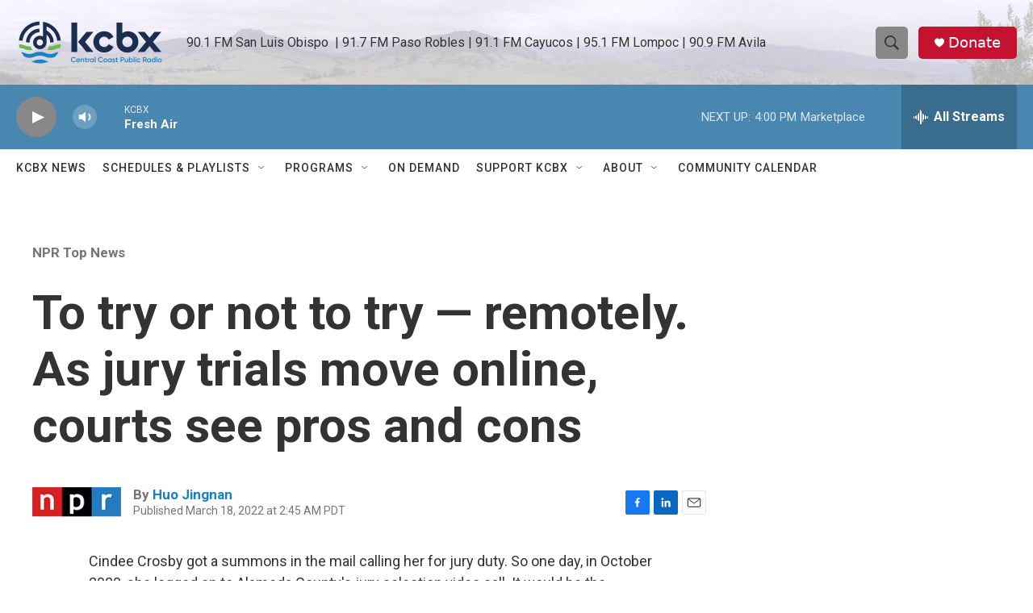

--- FILE ---
content_type: text/html; charset=utf-8
request_url: https://www.google.com/recaptcha/api2/aframe
body_size: 186
content:
<!DOCTYPE HTML><html><head><meta http-equiv="content-type" content="text/html; charset=UTF-8"></head><body><script nonce="kEbJRLW-6yzMzXAAQgS-3A">/** Anti-fraud and anti-abuse applications only. See google.com/recaptcha */ try{var clients={'sodar':'https://pagead2.googlesyndication.com/pagead/sodar?'};window.addEventListener("message",function(a){try{if(a.source===window.parent){var b=JSON.parse(a.data);var c=clients[b['id']];if(c){var d=document.createElement('img');d.src=c+b['params']+'&rc='+(localStorage.getItem("rc::a")?sessionStorage.getItem("rc::b"):"");window.document.body.appendChild(d);sessionStorage.setItem("rc::e",parseInt(sessionStorage.getItem("rc::e")||0)+1);localStorage.setItem("rc::h",'1769817460714');}}}catch(b){}});window.parent.postMessage("_grecaptcha_ready", "*");}catch(b){}</script></body></html>